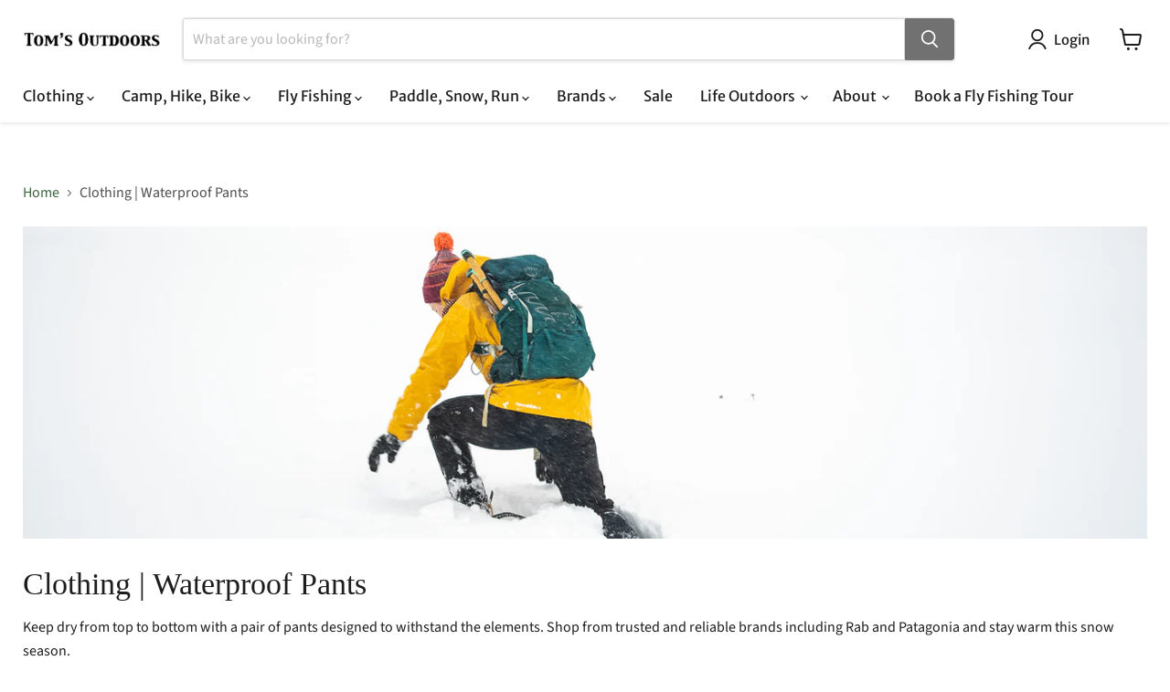

--- FILE ---
content_type: text/html; charset=UTF-8
request_url: https://api.reviews.io/json-ld/company/snippet?store=tomsoutdoorscomau
body_size: -78
content:
{

	"@context" : "http://schema.org",
	"@type" :"WebPage",
	"publisher": {
		"@type" : "Organization",
		"image" : "https://d1011j0lbv5k1u.cloudfront.net/assets/store-503075/503075-logo-1703127805.png",
		"name" : "tomsoutdoors.com.au"

					,"address":{
			"@type":"PostalAddress",
			"streetAddress":"18 Martin Pl,\nTumut",
			"addressLocality":"New South Wales",
			"postalcode":"NSW"
		}
		
				,"telephone": "+61 477983577"
			}

}


--- FILE ---
content_type: application/javascript
request_url: https://static.klaviyo.com/onsite/js/HhjZkv/klaviyo.js?company_id=HhjZkv
body_size: 1770
content:
var KLAVIYO_JS_REGEX=/(\/onsite\/js\/([a-zA-Z]{6})\/klaviyo\.js\?company_id=([a-zA-Z0-9]{6}).*|\/onsite\/js\/klaviyo\.js\?company_id=([a-zA-Z0-9]{6}).*)/;function logFailedKlaviyoJsLoad(e,t,o){var n={metric_group:"onsite",events:[{metric:"klaviyoJsCompanyIdMisMatch",log_to_statsd:!0,log_to_s3:!0,log_to_metrics_service:!1,event_details:{script:e,templated_company_id:t,fastly_forwarded:o,hostname:window.location.hostname}}]};fetch("https://a.klaviyo.com/onsite/track-analytics?company_id=".concat(t),{headers:{accept:"application/json","content-type":"application/json"},referrerPolicy:"strict-origin-when-cross-origin",body:JSON.stringify(n),method:"POST",mode:"cors",credentials:"omit"})}!function(e){var t="HhjZkv",o=JSON.parse("[]"),n="true"==="True".toLowerCase(),a=JSON.parse("[\u0022onsite_customer_hub_identified_state_enabled\u0022, \u0022is_kservice_billing_enabled\u0022, \u0022onsite_form_actions_v2\u0022]"),r=new Set(null!=a?a:[]),s=JSON.parse("[\u0022onsite_datadome_enabled\u0022]"),c=new Set(null!=s?s:[]),i="true"==="False".toLowerCase();if(!(document.currentScript&&document.currentScript instanceof HTMLScriptElement&&document.currentScript.src&&document.currentScript.src.match(KLAVIYO_JS_REGEX))||null!==(e=document.currentScript.src)&&void 0!==e&&e.includes(t)||i){var d=window.klaviyoModulesObject;if(window._learnq=window._learnq||[],window.__klKey=window.__klKey||t,d||(window._learnq.push(["account",t]),d={companyId:t,loadTime:new Date,loadedModules:{},loadedCss:{},serverSideRendered:!0,assetSource:"build-preview/commit-0f60a4555192d2ff410866f96fd5e30577c3a282/",v2Route:n,extendedIdIdentifiers:o,env:"web",featureFlags:r,hotsettings:c},Object.defineProperty(window,"klaviyoModulesObject",{value:d,enumerable:!1})),t===d.companyId&&d.serverSideRendered){var l,p,u,m={},y=document,_=y.head,f=JSON.parse("noModule"in y.createElement("script")||function(){try{return new Function('import("")'),!0}catch(e){return!1}}()?"{\u0022static\u0022: {\u0022js\u0022: [\u0022https://static\u002Dtracking.klaviyo.com/onsite/js/build\u002Dpreview/commit\u002D0f60a4555192d2ff410866f96fd5e30577c3a282/fender_analytics.e5aba8b3a52dc623782c.js?cb\u003D2\u0022, \u0022https://static\u002Dtracking.klaviyo.com/onsite/js/build\u002Dpreview/commit\u002D0f60a4555192d2ff410866f96fd5e30577c3a282/static.5f280103f51ea7c7fff7.js?cb\u003D2\u0022, \u0022https://static.klaviyo.com/onsite/js/build\u002Dpreview/commit\u002D0f60a4555192d2ff410866f96fd5e30577c3a282/runtime.ad1bf574f92de5354a32.js?cb\u003D2\u0022, \u0022https://static.klaviyo.com/onsite/js/build\u002Dpreview/commit\u002D0f60a4555192d2ff410866f96fd5e30577c3a282/sharedUtils.27a754856130d67fabc5.js?cb\u003D2\u0022]}, \u0022signup_forms\u0022: {\u0022js\u0022: [\u0022https://static.klaviyo.com/onsite/js/build\u002Dpreview/commit\u002D0f60a4555192d2ff410866f96fd5e30577c3a282/runtime.ad1bf574f92de5354a32.js?cb\u003D2\u0022, \u0022https://static.klaviyo.com/onsite/js/build\u002Dpreview/commit\u002D0f60a4555192d2ff410866f96fd5e30577c3a282/sharedUtils.27a754856130d67fabc5.js?cb\u003D2\u0022, \u0022https://static.klaviyo.com/onsite/js/build\u002Dpreview/commit\u002D0f60a4555192d2ff410866f96fd5e30577c3a282/vendors~in_app_forms~signup_forms~reviews~event_adapter~telemetry~onsite\u002Dtriggering~customerHubRoot~renderFavoritesButton~renderFavoritesIconButton~renderFaqWidget.c4a654aeb90c3b558d39.js?cb\u003D2\u0022, \u0022https://static.klaviyo.com/onsite/js/build\u002Dpreview/commit\u002D0f60a4555192d2ff410866f96fd5e30577c3a282/vendors~in_app_forms~signup_forms~client_identity~event_adapter~telemetry~onsite\u002Dtriggering.4768afcea6fedb2d7bdb.js?cb\u003D2\u0022, \u0022https://static.klaviyo.com/onsite/js/build\u002Dpreview/commit\u002D0f60a4555192d2ff410866f96fd5e30577c3a282/vendors~in_app_forms~signup_forms~reviews~atlas.0201e888d834a3782e3a.js?cb\u003D2\u0022, \u0022https://static.klaviyo.com/onsite/js/build\u002Dpreview/commit\u002D0f60a4555192d2ff410866f96fd5e30577c3a282/vendors~in_app_forms~signup_forms.8a6cb5252157eea5176a.js?cb\u003D2\u0022, \u0022https://static.klaviyo.com/onsite/js/build\u002Dpreview/commit\u002D0f60a4555192d2ff410866f96fd5e30577c3a282/default~in_app_forms~signup_forms~onsite\u002Dtriggering.462bbf67db0bce6596da.js?cb\u003D2\u0022, \u0022https://static.klaviyo.com/onsite/js/build\u002Dpreview/commit\u002D0f60a4555192d2ff410866f96fd5e30577c3a282/default~in_app_forms~signup_forms.10f232fd900de17ab71b.js?cb\u003D2\u0022, \u0022https://static.klaviyo.com/onsite/js/build\u002Dpreview/commit\u002D0f60a4555192d2ff410866f96fd5e30577c3a282/signup_forms.41f0ce244a6a10660c82.js?cb\u003D2\u0022]}, \u0022post_identification_sync\u0022: {\u0022js\u0022: [\u0022https://static.klaviyo.com/onsite/js/build\u002Dpreview/commit\u002D0f60a4555192d2ff410866f96fd5e30577c3a282/runtime.ad1bf574f92de5354a32.js?cb\u003D2\u0022, \u0022https://static.klaviyo.com/onsite/js/build\u002Dpreview/commit\u002D0f60a4555192d2ff410866f96fd5e30577c3a282/sharedUtils.27a754856130d67fabc5.js?cb\u003D2\u0022, \u0022https://static\u002Dtracking.klaviyo.com/onsite/js/build\u002Dpreview/commit\u002D0f60a4555192d2ff410866f96fd5e30577c3a282/post_identification_sync.1d099331dabd65ffb917.js?cb\u003D2\u0022]}, \u0022event_adapter\u0022: {\u0022js\u0022: [\u0022https://static.klaviyo.com/onsite/js/build\u002Dpreview/commit\u002D0f60a4555192d2ff410866f96fd5e30577c3a282/runtime.ad1bf574f92de5354a32.js?cb\u003D2\u0022, \u0022https://static.klaviyo.com/onsite/js/build\u002Dpreview/commit\u002D0f60a4555192d2ff410866f96fd5e30577c3a282/sharedUtils.27a754856130d67fabc5.js?cb\u003D2\u0022, \u0022https://static.klaviyo.com/onsite/js/build\u002Dpreview/commit\u002D0f60a4555192d2ff410866f96fd5e30577c3a282/vendors~in_app_forms~signup_forms~reviews~event_adapter~telemetry~onsite\u002Dtriggering~customerHubRoot~renderFavoritesButton~renderFavoritesIconButton~renderFaqWidget.c4a654aeb90c3b558d39.js?cb\u003D2\u0022, \u0022https://static.klaviyo.com/onsite/js/build\u002Dpreview/commit\u002D0f60a4555192d2ff410866f96fd5e30577c3a282/vendors~in_app_forms~signup_forms~client_identity~event_adapter~telemetry~onsite\u002Dtriggering.4768afcea6fedb2d7bdb.js?cb\u003D2\u0022, \u0022https://static.klaviyo.com/onsite/js/build\u002Dpreview/commit\u002D0f60a4555192d2ff410866f96fd5e30577c3a282/vendors~event_adapter~onsite\u002Dback\u002Din\u002Dstock~Render~ClientStore~.3107525c2fe4964fa98b.js?cb\u003D2\u0022, \u0022https://static.klaviyo.com/onsite/js/build\u002Dpreview/commit\u002D0f60a4555192d2ff410866f96fd5e30577c3a282/event_adapter.8d2a6de44f0de00087ee.js?cb\u003D2\u0022]}, \u0022telemetry\u0022: {\u0022js\u0022: [\u0022https://static.klaviyo.com/onsite/js/build\u002Dpreview/commit\u002D0f60a4555192d2ff410866f96fd5e30577c3a282/runtime.ad1bf574f92de5354a32.js?cb\u003D2\u0022, \u0022https://static.klaviyo.com/onsite/js/build\u002Dpreview/commit\u002D0f60a4555192d2ff410866f96fd5e30577c3a282/sharedUtils.27a754856130d67fabc5.js?cb\u003D2\u0022, \u0022https://static\u002Dtracking.klaviyo.com/onsite/js/build\u002Dpreview/commit\u002D0f60a4555192d2ff410866f96fd5e30577c3a282/vendors~in_app_forms~signup_forms~reviews~event_adapter~telemetry~onsite\u002Dtriggering~customerHubRoot~renderFavoritesButton~renderFavoritesIconButton~renderFaqWidget.c4a654aeb90c3b558d39.js?cb\u003D2\u0022, \u0022https://static\u002Dtracking.klaviyo.com/onsite/js/build\u002Dpreview/commit\u002D0f60a4555192d2ff410866f96fd5e30577c3a282/vendors~in_app_forms~signup_forms~client_identity~event_adapter~telemetry~onsite\u002Dtriggering.4768afcea6fedb2d7bdb.js?cb\u003D2\u0022, \u0022https://static\u002Dtracking.klaviyo.com/onsite/js/build\u002Dpreview/commit\u002D0f60a4555192d2ff410866f96fd5e30577c3a282/telemetry.8b832325f217a755f5de.js?cb\u003D2\u0022]}}":"{\u0022static\u0022: {\u0022js\u0022: [\u0022https://static\u002Dtracking.klaviyo.com/onsite/js/build\u002Dpreview/commit\u002D0f60a4555192d2ff410866f96fd5e30577c3a282/fender_analytics.c6670ae4aca3f547c70b.js?cb\u003D2\u0022, \u0022https://static\u002Dtracking.klaviyo.com/onsite/js/build\u002Dpreview/commit\u002D0f60a4555192d2ff410866f96fd5e30577c3a282/static.7140ef9888c75ce53d81.js?cb\u003D2\u0022, \u0022https://static.klaviyo.com/onsite/js/build\u002Dpreview/commit\u002D0f60a4555192d2ff410866f96fd5e30577c3a282/runtime.bda5ab4ceee8516e0883.js?cb\u003D2\u0022, \u0022https://static.klaviyo.com/onsite/js/build\u002Dpreview/commit\u002D0f60a4555192d2ff410866f96fd5e30577c3a282/sharedUtils.63dd739474fdfb50ac06.js?cb\u003D2\u0022]}, \u0022signup_forms\u0022: {\u0022js\u0022: [\u0022https://static.klaviyo.com/onsite/js/build\u002Dpreview/commit\u002D0f60a4555192d2ff410866f96fd5e30577c3a282/runtime.bda5ab4ceee8516e0883.js?cb\u003D2\u0022, \u0022https://static.klaviyo.com/onsite/js/build\u002Dpreview/commit\u002D0f60a4555192d2ff410866f96fd5e30577c3a282/sharedUtils.63dd739474fdfb50ac06.js?cb\u003D2\u0022, \u0022https://static.klaviyo.com/onsite/js/build\u002Dpreview/commit\u002D0f60a4555192d2ff410866f96fd5e30577c3a282/vendors~in_app_forms~signup_forms~reviews~event_adapter~telemetry~onsite\u002Dtriggering~customerHubRoot~renderFavoritesButton~renderFavoritesIconButton~renderFaqWidget.6c8f4a7a8a9850dd3f8c.js?cb\u003D2\u0022, \u0022https://static.klaviyo.com/onsite/js/build\u002Dpreview/commit\u002D0f60a4555192d2ff410866f96fd5e30577c3a282/vendors~in_app_forms~signup_forms~post_identification_sync~web_personalization~reviews~atlas~event_adapter~telemetry.1f329085dd02ba550657.js?cb\u003D2\u0022, \u0022https://static.klaviyo.com/onsite/js/build\u002Dpreview/commit\u002D0f60a4555192d2ff410866f96fd5e30577c3a282/vendors~in_app_forms~signup_forms~client_identity~event_adapter~telemetry~onsite\u002Dtriggering.5ea78d6244c07454e99c.js?cb\u003D2\u0022, \u0022https://static.klaviyo.com/onsite/js/build\u002Dpreview/commit\u002D0f60a4555192d2ff410866f96fd5e30577c3a282/vendors~in_app_forms~signup_forms~reviews~atlas.48dc1c9f0f1e4f9572d4.js?cb\u003D2\u0022, \u0022https://static.klaviyo.com/onsite/js/build\u002Dpreview/commit\u002D0f60a4555192d2ff410866f96fd5e30577c3a282/vendors~in_app_forms~signup_forms.8a6cb5252157eea5176a.js?cb\u003D2\u0022, \u0022https://static.klaviyo.com/onsite/js/build\u002Dpreview/commit\u002D0f60a4555192d2ff410866f96fd5e30577c3a282/default~in_app_forms~signup_forms~onsite\u002Dtriggering.797389a608638fae7c8f.js?cb\u003D2\u0022, \u0022https://static.klaviyo.com/onsite/js/build\u002Dpreview/commit\u002D0f60a4555192d2ff410866f96fd5e30577c3a282/default~in_app_forms~signup_forms.2795ae224a56cede54f7.js?cb\u003D2\u0022, \u0022https://static.klaviyo.com/onsite/js/build\u002Dpreview/commit\u002D0f60a4555192d2ff410866f96fd5e30577c3a282/signup_forms.eb8a1f7aa96738f1700e.js?cb\u003D2\u0022]}, \u0022post_identification_sync\u0022: {\u0022js\u0022: [\u0022https://static.klaviyo.com/onsite/js/build\u002Dpreview/commit\u002D0f60a4555192d2ff410866f96fd5e30577c3a282/runtime.bda5ab4ceee8516e0883.js?cb\u003D2\u0022, \u0022https://static.klaviyo.com/onsite/js/build\u002Dpreview/commit\u002D0f60a4555192d2ff410866f96fd5e30577c3a282/sharedUtils.63dd739474fdfb50ac06.js?cb\u003D2\u0022, \u0022https://static\u002Dtracking.klaviyo.com/onsite/js/build\u002Dpreview/commit\u002D0f60a4555192d2ff410866f96fd5e30577c3a282/vendors~in_app_forms~signup_forms~post_identification_sync~web_personalization~reviews~atlas~event_adapter~telemetry.1f329085dd02ba550657.js?cb\u003D2\u0022, \u0022https://static\u002Dtracking.klaviyo.com/onsite/js/build\u002Dpreview/commit\u002D0f60a4555192d2ff410866f96fd5e30577c3a282/post_identification_sync.a2327457992b89f7dbc4.js?cb\u003D2\u0022]}, \u0022event_adapter\u0022: {\u0022js\u0022: [\u0022https://static.klaviyo.com/onsite/js/build\u002Dpreview/commit\u002D0f60a4555192d2ff410866f96fd5e30577c3a282/runtime.bda5ab4ceee8516e0883.js?cb\u003D2\u0022, \u0022https://static.klaviyo.com/onsite/js/build\u002Dpreview/commit\u002D0f60a4555192d2ff410866f96fd5e30577c3a282/sharedUtils.63dd739474fdfb50ac06.js?cb\u003D2\u0022, \u0022https://static.klaviyo.com/onsite/js/build\u002Dpreview/commit\u002D0f60a4555192d2ff410866f96fd5e30577c3a282/vendors~in_app_forms~signup_forms~reviews~event_adapter~telemetry~onsite\u002Dtriggering~customerHubRoot~renderFavoritesButton~renderFavoritesIconButton~renderFaqWidget.6c8f4a7a8a9850dd3f8c.js?cb\u003D2\u0022, \u0022https://static.klaviyo.com/onsite/js/build\u002Dpreview/commit\u002D0f60a4555192d2ff410866f96fd5e30577c3a282/vendors~in_app_forms~signup_forms~post_identification_sync~web_personalization~reviews~atlas~event_adapter~telemetry.1f329085dd02ba550657.js?cb\u003D2\u0022, \u0022https://static.klaviyo.com/onsite/js/build\u002Dpreview/commit\u002D0f60a4555192d2ff410866f96fd5e30577c3a282/vendors~in_app_forms~signup_forms~client_identity~event_adapter~telemetry~onsite\u002Dtriggering.5ea78d6244c07454e99c.js?cb\u003D2\u0022, \u0022https://static.klaviyo.com/onsite/js/build\u002Dpreview/commit\u002D0f60a4555192d2ff410866f96fd5e30577c3a282/vendors~event_adapter~onsite\u002Dback\u002Din\u002Dstock~Render~ClientStore~.3107525c2fe4964fa98b.js?cb\u003D2\u0022, \u0022https://static.klaviyo.com/onsite/js/build\u002Dpreview/commit\u002D0f60a4555192d2ff410866f96fd5e30577c3a282/event_adapter.d6ec9406183607b19de8.js?cb\u003D2\u0022]}, \u0022telemetry\u0022: {\u0022js\u0022: [\u0022https://static.klaviyo.com/onsite/js/build\u002Dpreview/commit\u002D0f60a4555192d2ff410866f96fd5e30577c3a282/runtime.bda5ab4ceee8516e0883.js?cb\u003D2\u0022, \u0022https://static.klaviyo.com/onsite/js/build\u002Dpreview/commit\u002D0f60a4555192d2ff410866f96fd5e30577c3a282/sharedUtils.63dd739474fdfb50ac06.js?cb\u003D2\u0022, \u0022https://static\u002Dtracking.klaviyo.com/onsite/js/build\u002Dpreview/commit\u002D0f60a4555192d2ff410866f96fd5e30577c3a282/vendors~in_app_forms~signup_forms~reviews~event_adapter~telemetry~onsite\u002Dtriggering~customerHubRoot~renderFavoritesButton~renderFavoritesIconButton~renderFaqWidget.6c8f4a7a8a9850dd3f8c.js?cb\u003D2\u0022, \u0022https://static\u002Dtracking.klaviyo.com/onsite/js/build\u002Dpreview/commit\u002D0f60a4555192d2ff410866f96fd5e30577c3a282/vendors~in_app_forms~signup_forms~post_identification_sync~web_personalization~reviews~atlas~event_adapter~telemetry.1f329085dd02ba550657.js?cb\u003D2\u0022, \u0022https://static\u002Dtracking.klaviyo.com/onsite/js/build\u002Dpreview/commit\u002D0f60a4555192d2ff410866f96fd5e30577c3a282/vendors~in_app_forms~signup_forms~client_identity~event_adapter~telemetry~onsite\u002Dtriggering.5ea78d6244c07454e99c.js?cb\u003D2\u0022, \u0022https://static\u002Dtracking.klaviyo.com/onsite/js/build\u002Dpreview/commit\u002D0f60a4555192d2ff410866f96fd5e30577c3a282/telemetry.de9361aa11a207dc19e7.js?cb\u003D2\u0022]}}"),w=d,v=w.loadedCss,S=w.loadedModules;for(l in f)if(f.hasOwnProperty(l)){var h=f[l];h.js.forEach((function(e){var t=e.split("?")[0];t&&!S[t]&&(j(e),S[t]=(new Date).toISOString())}));var g=h.css;g&&!v[g]&&(p=g,u=void 0,(u=y.createElement("link")).rel="stylesheet",u.href=p,_.appendChild(u),v[g]=(new Date).toISOString())}}else console.warn("Already loaded for account ".concat(d.companyId,". Skipping account ").concat(t,"."))}else{console.warn("Not loading ".concat(document.currentScript.src," for ").concat(t));try{logFailedKlaviyoJsLoad(document.currentScript.src,t,n)}catch(e){console.warn("Error logging klaviyo.js company mismatch")}}function j(e){if(!m[e]){var t=y.createElement("script");t.type="text/javascript",t.async=!0,t.src=e,t.crossOrigin="anonymous",_.appendChild(t),m[e]=!0}}}();
